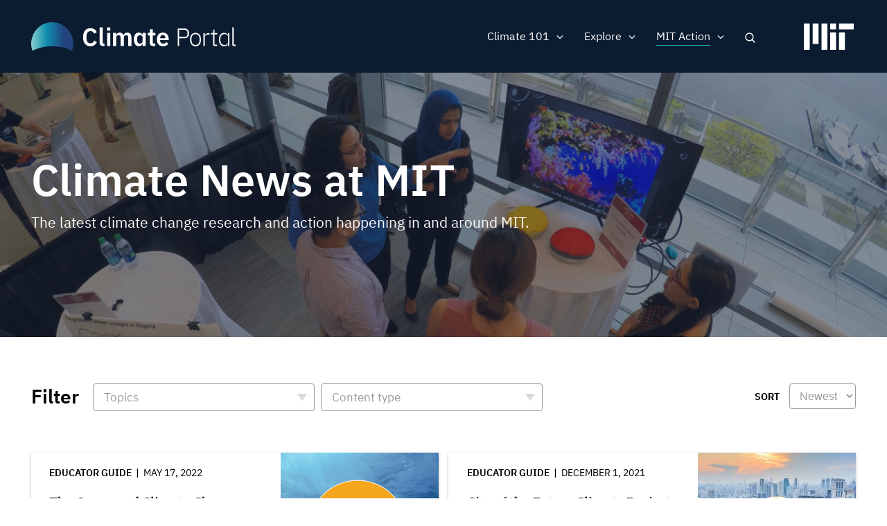

--- FILE ---
content_type: text/html; charset=UTF-8
request_url: https://climate.mit.edu/news?field_topics_target_id%5B118%5D=118&f%5B0%5D=content_type%3Aeducator_guide&f%5B1%5D=topics%3A110&f%5B2%5D=topics%3A129&f%5B3%5D=topics%3A135&f%5B4%5D=topics%3A144
body_size: 11321
content:
<!DOCTYPE html>
<html lang="en" dir="ltr" prefix="og: https://ogp.me/ns#">
  <head>
    <meta charset="utf-8" />
<noscript><style>form.antibot * :not(.antibot-message) { display: none !important; }</style>
</noscript><meta name="robots" content="noindex, nofollow" />
<script src="/sites/default/files/hotjar/hotjar.script.js?t8gs6v"></script>
<link rel="canonical" href="https://climate.mit.edu/news" />
<link rel="image_src" href="https://climate.mit.edu/sites/default/files/2020-06/Students%20event%20tv%20screen.png" />
<meta property="og:site_name" content="MIT Climate Portal" />
<meta property="og:url" content="https://climate.mit.edu/news" />
<meta property="og:title" content="Climate News at MIT" />
<meta property="og:image" content="https://climate.mit.edu/sites/default/files/2020-06/Students%20event%20tv%20screen.png" />
<meta property="og:image:url" content="https://climate.mit.edu/sites/default/files/2020-06/Students%20event%20tv%20screen.png" />
<meta property="og:image:secure_url" content="https://climate.mit.edu/sites/default/files/2020-06/Students%20event%20tv%20screen.png" />
<meta name="twitter:card" content="summary_large_image" />
<meta name="twitter:site" content="@climateMIT" />
<meta name="twitter:title" content="Climate News at MIT | MIT Climate Portal" />
<meta name="twitter:url" content="https://climate.mit.edu/news" />
<meta name="twitter:image" content="https://climate.mit.edu/sites/default/files/2020-06/Students%20event%20tv%20screen.png" />
<meta name="Generator" content="Drupal 10 (https://www.drupal.org)" />
<meta name="MobileOptimized" content="width" />
<meta name="HandheldFriendly" content="true" />
<meta name="viewport" content="width=device-width, initial-scale=1.0" />
<link rel="icon" href="/themes/basis/favicon.ico" type="image/vnd.microsoft.icon" />
<script src="/sites/default/files/google_tag/climate_tags/google_tag.script.js?t8gs6v" defer></script>
<script src="/sites/default/files/google_tag/gtm_k5fv8l9/google_tag.script.js?t8gs6v" defer></script>

    <title>Climate News at MIT | MIT Climate Portal</title>
    <meta name="google-site-verification" content="MdvdhfJu0jcuLrs3ty6voHamrIMJ8BnuJFVuluaix9s" />
    <link rel="stylesheet" media="all" href="/sites/default/files/css/css_ArobMGd3Q2Qey14UhNLRJ1fxzR-YvN4yhR78tfbvEb8.css?delta=0&amp;language=en&amp;theme=basis&amp;include=[base64]" />
<link rel="stylesheet" media="all" href="/sites/default/files/css/css_XovRKkJ1anHK6nKjupSbEwKWXiwL4xdkNEJfhCW2W38.css?delta=1&amp;language=en&amp;theme=basis&amp;include=[base64]" />

    
  
                              <script>!function(e){var n="https://s.go-mpulse.net/boomerang/";if("False"=="True")e.BOOMR_config=e.BOOMR_config||{},e.BOOMR_config.PageParams=e.BOOMR_config.PageParams||{},e.BOOMR_config.PageParams.pci=!0,n="https://s2.go-mpulse.net/boomerang/";if(window.BOOMR_API_key="D7ZZE-RYUYT-RCY2D-L5HR2-B4WKL",function(){function e(){if(!o){var e=document.createElement("script");e.id="boomr-scr-as",e.src=window.BOOMR.url,e.async=!0,i.parentNode.appendChild(e),o=!0}}function t(e){o=!0;var n,t,a,r,d=document,O=window;if(window.BOOMR.snippetMethod=e?"if":"i",t=function(e,n){var t=d.createElement("script");t.id=n||"boomr-if-as",t.src=window.BOOMR.url,BOOMR_lstart=(new Date).getTime(),e=e||d.body,e.appendChild(t)},!window.addEventListener&&window.attachEvent&&navigator.userAgent.match(/MSIE [67]\./))return window.BOOMR.snippetMethod="s",void t(i.parentNode,"boomr-async");a=document.createElement("IFRAME"),a.src="about:blank",a.title="",a.role="presentation",a.loading="eager",r=(a.frameElement||a).style,r.width=0,r.height=0,r.border=0,r.display="none",i.parentNode.appendChild(a);try{O=a.contentWindow,d=O.document.open()}catch(_){n=document.domain,a.src="javascript:var d=document.open();d.domain='"+n+"';void(0);",O=a.contentWindow,d=O.document.open()}if(n)d._boomrl=function(){this.domain=n,t()},d.write("<bo"+"dy onload='document._boomrl();'>");else if(O._boomrl=function(){t()},O.addEventListener)O.addEventListener("load",O._boomrl,!1);else if(O.attachEvent)O.attachEvent("onload",O._boomrl);d.close()}function a(e){window.BOOMR_onload=e&&e.timeStamp||(new Date).getTime()}if(!window.BOOMR||!window.BOOMR.version&&!window.BOOMR.snippetExecuted){window.BOOMR=window.BOOMR||{},window.BOOMR.snippetStart=(new Date).getTime(),window.BOOMR.snippetExecuted=!0,window.BOOMR.snippetVersion=12,window.BOOMR.url=n+"D7ZZE-RYUYT-RCY2D-L5HR2-B4WKL";var i=document.currentScript||document.getElementsByTagName("script")[0],o=!1,r=document.createElement("link");if(r.relList&&"function"==typeof r.relList.supports&&r.relList.supports("preload")&&"as"in r)window.BOOMR.snippetMethod="p",r.href=window.BOOMR.url,r.rel="preload",r.as="script",r.addEventListener("load",e),r.addEventListener("error",function(){t(!0)}),setTimeout(function(){if(!o)t(!0)},3e3),BOOMR_lstart=(new Date).getTime(),i.parentNode.appendChild(r);else t(!1);if(window.addEventListener)window.addEventListener("load",a,!1);else if(window.attachEvent)window.attachEvent("onload",a)}}(),"".length>0)if(e&&"performance"in e&&e.performance&&"function"==typeof e.performance.setResourceTimingBufferSize)e.performance.setResourceTimingBufferSize();!function(){if(BOOMR=e.BOOMR||{},BOOMR.plugins=BOOMR.plugins||{},!BOOMR.plugins.AK){var n=""=="true"?1:0,t="",a="clpi24yxykk5k2lpxmga-f-18c5f4428-clientnsv4-s.akamaihd.net",i="false"=="true"?2:1,o={"ak.v":"39","ak.cp":"1933651","ak.ai":parseInt("1296207",10),"ak.ol":"0","ak.cr":8,"ak.ipv":4,"ak.proto":"http/1.1","ak.rid":"efec4dd","ak.r":51208,"ak.a2":n,"ak.m":"dscb","ak.n":"essl","ak.bpcip":"18.222.141.0","ak.cport":49524,"ak.gh":"23.209.83.7","ak.quicv":"","ak.tlsv":"tls1.2","ak.0rtt":"","ak.0rtt.ed":"","ak.csrc":"-","ak.acc":"bbr","ak.t":"1768930060","ak.ak":"hOBiQwZUYzCg5VSAfCLimQ==6Pq0wLUwaP8lSeq0GQXmi8BbzpqPrOq8+fEGVFCXeNXMz513aBte2viTe0jVAUQiYLPdjvt/GTXiWd3Ly/lkgaRz5BCZM3mJfWuE/nnEdqp13MgwoKbNeBpWo9z1eQtW3GnSk/C/5mVukeUfCsi+od2b9zr+ZnHrSkRdu/ar8OzAv9qcFpGiwUjGZ+oM/+8kCWBQmUjU60CzOYszjH56n7nQREYSG+wVgsT+xAdCY4vWYlH9Fj7GXUCLySkClWB2KK3O64sdGvY6e13Jo3mBahtM+iJ77uTHiYSCa9oVfM/S4JxCBTPT5KfNdht2OHycvdqPZiR5ehUkdcgL+5hzUbdAe0Pj9TUbd9/r49RvMWADVS4oB2SR6g/CypYCwNYbUtNVnjYQunGVqRYyqBI46evoa6EdyQ0fme/7z4jQQ80=","ak.pv":"5","ak.dpoabenc":"","ak.tf":i};if(""!==t)o["ak.ruds"]=t;var r={i:!1,av:function(n){var t="http.initiator";if(n&&(!n[t]||"spa_hard"===n[t]))o["ak.feo"]=void 0!==e.aFeoApplied?1:0,BOOMR.addVar(o)},rv:function(){var e=["ak.bpcip","ak.cport","ak.cr","ak.csrc","ak.gh","ak.ipv","ak.m","ak.n","ak.ol","ak.proto","ak.quicv","ak.tlsv","ak.0rtt","ak.0rtt.ed","ak.r","ak.acc","ak.t","ak.tf"];BOOMR.removeVar(e)}};BOOMR.plugins.AK={akVars:o,akDNSPreFetchDomain:a,init:function(){if(!r.i){var e=BOOMR.subscribe;e("before_beacon",r.av,null,null),e("onbeacon",r.rv,null,null),r.i=!0}return this},is_complete:function(){return!0}}}}()}(window);</script></head>
  <body class="path-node page-node-type-view-container no-sidebars no-breadcrumbs not-front">
        <a href="#main-content" class="visually-hidden focusable skip-link">
      Skip to main content
    </a>
    <noscript><iframe src="https://www.googletagmanager.com/ns.html?id=GTM-N54X53G" height="0" width="0" style="display:none;visibility:hidden"></iframe></noscript><noscript><iframe src="https://www.googletagmanager.com/ns.html?id=GTM-K5FV8L9" height="0" width="0" style="display:none;visibility:hidden"></iframe></noscript>
      <div class="dialog-off-canvas-main-canvas" data-off-canvas-main-canvas>
    <div class="layout-container">



 <div class="pre-footer-wrap">
  <header role="banner">
          <div id="user-menu-area">
        <div class="container">
          
        </div>
      </div>
            <div class="container">
            <div id="top-header" class="clearfix">
                <div id="header-logo-space">
                    <div id="branding-header-logo">
                        <a href="/">
                            <img class="on logo-text" src="/themes/basis/images/climate-logo.svg" alt="Climate" />
                        </a>
                    </div>
                </div>

                  <div class="region region-header">
    <div id="block-searchlink" class="block block-climate-blocks block-climate-search-link">
  <div class="inner-block">
    
        
          <a href="#" class="search-link">Search</a>
      </div>
</div>
<nav role="navigation" aria-labelledby="block-basis-main-menu-menu" id="block-basis-main-menu" class="block block-menu navigation menu--main">
            
  <h2 class="visually-hidden" id="block-basis-main-menu-menu">Main navigation</h2>
  

        
              <ul class="menu">
                    <li class="menu-item menu-item--expanded">
        <span>Climate 101</span>
                                <ul class="menu">
                    <li class="menu-item">
        <a href="/what-we-know-about-climate-change" data-drupal-link-system-path="node/2627">What We Know</a>
              </li>
                <li class="menu-item">
        <a href="/what-can-be-done-about-climate-change" data-drupal-link-system-path="node/2628">What Can Be Done</a>
              </li>
                <li class="menu-item">
        <a href="/primer" data-drupal-link-system-path="node/3845">Climate Primer</a>
              </li>
        </ul>
  
              </li>
                <li class="menu-item menu-item--expanded">
        <span>Explore</span>
                                <ul class="menu">
                    <li class="menu-item">
        <a href="/explainers" data-drupal-link-system-path="node/2629">Explainers</a>
              </li>
                <li class="menu-item">
        <a href="/ask-mit-climate" data-drupal-link-system-path="node/2630">Ask MIT Climate</a>
              </li>
                <li class="menu-item">
        <a href="/tilclimate-podcast" data-drupal-link-system-path="node/2484">Podcast</a>
              </li>
                <li class="menu-item">
        <a href="/educators" title="Activities, lessons, and resources for high school and college educators." data-drupal-link-system-path="node/4134">For Educators</a>
              </li>
        </ul>
  
              </li>
                <li class="menu-item menu-item--expanded menu-item--active-trail">
        <span>MIT Action</span>
                                <ul class="menu">
                    <li class="menu-item menu-item--active-trail">
        <a href="/news" title="The latest MIT research and action on climate change" data-drupal-link-system-path="node/2480">News</a>
              </li>
                <li class="menu-item">
        <a href="/events" data-drupal-link-system-path="node/3771">Events</a>
              </li>
                <li class="menu-item">
        <a href="/resources-mit" data-drupal-link-system-path="node/2481">Resources</a>
              </li>
        </ul>
  
              </li>
                <li class="mobile-search menu-item">
        <a href="/search/google" class="mobile-search" data-drupal-link-system-path="search/google">Search</a>
              </li>
        </ul>
  


  </nav>

  </div>

                <a href="javascript:void(0)" class="burger-expand" aria-hidden="true"></a>
              <div id="mit-header-logo">
                <a href="https://web.mit.edu" target="_blank">
                  <img class="on" src="/themes/basis/images/mit-logo.svg" alt="MIT" />
                </a>
              </div>
            </div>
        </div>


  </header>

   <div id="mobile-drop" aria-hidden="true">
     <div id="side-menu-wrapper">
       <div class="container">
           <div class="region region-mobile-menu">
    <nav role="navigation" aria-labelledby="block-mainnavigation-menu" id="block-mainnavigation" class="block block-menu navigation menu--main">
            
  <h2 class="visually-hidden" id="block-mainnavigation-menu">Main navigation</h2>
  

        
              <ul class="menu">
                    <li class="menu-item menu-item--expanded">
        <span>Climate 101</span>
                                <ul class="menu">
                    <li class="menu-item">
        <a href="/what-we-know-about-climate-change" data-drupal-link-system-path="node/2627">What We Know</a>
              </li>
                <li class="menu-item">
        <a href="/what-can-be-done-about-climate-change" data-drupal-link-system-path="node/2628">What Can Be Done</a>
              </li>
                <li class="menu-item">
        <a href="/primer" data-drupal-link-system-path="node/3845">Climate Primer</a>
              </li>
        </ul>
  
              </li>
                <li class="menu-item menu-item--expanded">
        <span>Explore</span>
                                <ul class="menu">
                    <li class="menu-item">
        <a href="/explainers" data-drupal-link-system-path="node/2629">Explainers</a>
              </li>
                <li class="menu-item">
        <a href="/ask-mit-climate" data-drupal-link-system-path="node/2630">Ask MIT Climate</a>
              </li>
                <li class="menu-item">
        <a href="/tilclimate-podcast" data-drupal-link-system-path="node/2484">Podcast</a>
              </li>
                <li class="menu-item">
        <a href="/educators" title="Activities, lessons, and resources for high school and college educators." data-drupal-link-system-path="node/4134">For Educators</a>
              </li>
        </ul>
  
              </li>
                <li class="menu-item menu-item--expanded menu-item--active-trail">
        <span>MIT Action</span>
                                <ul class="menu">
                    <li class="menu-item menu-item--active-trail">
        <a href="/news" title="The latest MIT research and action on climate change" data-drupal-link-system-path="node/2480">News</a>
              </li>
                <li class="menu-item">
        <a href="/events" data-drupal-link-system-path="node/3771">Events</a>
              </li>
                <li class="menu-item">
        <a href="/resources-mit" data-drupal-link-system-path="node/2481">Resources</a>
              </li>
        </ul>
  
              </li>
                <li class="mobile-search menu-item">
        <a href="/search/google" class="mobile-search" data-drupal-link-system-path="search/google">Search</a>
              </li>
        </ul>
  


  </nav>

  </div>

       </div>
     </div>
   </div>

   <div id="messages">
      <div class="container">

          <div class="region region-highlighted">
    <div data-drupal-messages-fallback class="hidden"></div>

  </div>


        
      </div>
  </div>

  
      <div id="content-top" >
              <div class="region region-content-top">
    <div class="views-element-container block block-views block-views-blockview-container-header-block-1" id="block-views-block-view-container-header-block-1">
  <div class="inner-block">
    
        
          <div><div class="view view-view-container-header view-id-view_container_header view-display-id-block_1 js-view-dom-id-47bee8e669022c6e68c4fb8ed92f516c7dbd97b12150f1a06d811517a6b335f7">
  
    
      
      <div class="view-content">
      <div class="views-grouping">
    <div class="views-row">
    <div class="views-field views-field-nothing"><span class="field-content"><div class="view-container-header has-bg">
<div class="view-container-bg">  <img loading="lazy" src="/sites/default/files/styles/header_bg/public/2020-06/Students%20event%20tv%20screen.png?h=0f95ecc3&amp;itok=XfyzNiYJ" width="1440" height="450" alt="Students gather around a display of a coral reef at an MIT event" class="image-style-header-bg" />


</div>
<div class="view-container-header-text container">
<h1 class="faux-full-title">Climate News at MIT</h1>
<div class="header-subtitle">The latest climate change research and action happening in and around MIT.</div>
</div>
</div></span></div>
  </div>
</div>

    </div>
  
          </div>
</div>

      </div>
</div>

  </div>

    </div>
  
  <div class="content-wrap">

  
  <main role="main">

        <a id="main-content" tabindex="-1"></a>
        <div class="layout-content">
                  <div class="region region-content">
    <div id="block-basis-content" class="block block-system block-system-main-block">
  <div class="inner-block">
    
        
          
<article data-history-node-id="2480" class="node node--type-view-container node--view-mode-full">

  
    

  
  <div class="node__content">
    
  </div>

</article>

      </div>
</div>
<div class="views-element-container block block-views block-views-blocknews-search-api-block-1" id="block-views-block-news-search-api-block-1">
  <div class="inner-block">
    
        
          <div><div class="container two-grid pager-bottom view view-news-search-api view-id-news_search_api view-display-id-block_1 js-view-dom-id-b94d0fa35726319053ad1294043c27a83aa5a8b24ea2b2eb5f7c1176899beae0">
  
    
      <div class="view-filters">
      <form class="views-exposed-form bef-exposed-form" data-bef-auto-submit-full-form="" data-bef-auto-submit="" data-bef-auto-submit-delay="500" data-drupal-selector="views-exposed-form-news-search-api-block-1" action="/news" method="get" id="views-exposed-form-news-search-api-block-1" accept-charset="UTF-8">
  <div class="form--inline clearfix">
  <div class="views-exposed-label filter-title">Filter</div><details class="form-item js-form-wrapper form-wrapper" data-drupal-selector="edit-field-topics-collapsible" id="edit-field-topics-collapsible--2">    <summary role="button" aria-controls="edit-field-topics-collapsible--2" aria-expanded="false">Topics</summary><div class="details-wrapper">
    <div class="js-form-item form-item js-form-type-select form-type-select js-form-item-field-topics form-item-field-topics form-no-label">
        <div class="bef-links-use-ajax bef-links bef-nested" data-drupal-selector="edit-field-topics" multiple="multiple" name="field_topics" id="edit-field-topics--2">
                    <ul><li><a href="https://climate.mit.edu/news?field_topics_target_id%5B118%5D=118&amp;f%5B0%5D=content_type%3Aeducator_guide&amp;f%5B1%5D=topics%3A110&amp;f%5B2%5D=topics%3A129&amp;f%5B3%5D=topics%3A135&amp;f%5B4%5D=topics%3A144&amp;field_topics%5B0%5D=120" id="edit-field-topics-120" name="field_topics[120]" class="bef-link">Adaptation</a>                      <li><a href="https://climate.mit.edu/news?field_topics_target_id%5B118%5D=118&amp;f%5B0%5D=content_type%3Aeducator_guide&amp;f%5B1%5D=topics%3A110&amp;f%5B2%5D=topics%3A129&amp;f%5B3%5D=topics%3A135&amp;f%5B4%5D=topics%3A144&amp;field_topics%5B0%5D=113" id="edit-field-topics-113" name="field_topics[113]" class="bef-link">Arctic &amp; Antarctic</a>                      <li><a href="https://climate.mit.edu/news?field_topics_target_id%5B118%5D=118&amp;f%5B0%5D=content_type%3Aeducator_guide&amp;f%5B1%5D=topics%3A110&amp;f%5B2%5D=topics%3A129&amp;f%5B3%5D=topics%3A135&amp;f%5B4%5D=topics%3A144&amp;field_topics%5B0%5D=121" id="edit-field-topics-121" name="field_topics[121]" class="bef-link">Arts &amp; Communication</a>                      <li><a href="https://climate.mit.edu/news?field_topics_target_id%5B118%5D=118&amp;f%5B0%5D=content_type%3Aeducator_guide&amp;f%5B1%5D=topics%3A110&amp;f%5B2%5D=topics%3A129&amp;f%5B3%5D=topics%3A135&amp;f%5B4%5D=topics%3A144&amp;field_topics%5B0%5D=108" id="edit-field-topics-108" name="field_topics[108]" class="bef-link">Atmosphere</a>                      <li><a href="https://climate.mit.edu/news?field_topics_target_id%5B118%5D=118&amp;f%5B0%5D=content_type%3Aeducator_guide&amp;f%5B1%5D=topics%3A110&amp;f%5B2%5D=topics%3A129&amp;f%5B3%5D=topics%3A135&amp;f%5B4%5D=topics%3A144&amp;field_topics%5B0%5D=112" id="edit-field-topics-112" name="field_topics[112]" class="bef-link">Biodiversity</a>                      <li><a href="https://climate.mit.edu/news?field_topics_target_id%5B118%5D=118&amp;f%5B0%5D=content_type%3Aeducator_guide&amp;f%5B1%5D=topics%3A110&amp;f%5B2%5D=topics%3A129&amp;f%5B3%5D=topics%3A135&amp;f%5B4%5D=topics%3A144&amp;field_topics%5B0%5D=115" id="edit-field-topics-115" name="field_topics[115]" class="bef-link">Buildings</a>                      <li><a href="https://climate.mit.edu/news?field_topics_target_id%5B118%5D=118&amp;f%5B0%5D=content_type%3Aeducator_guide&amp;f%5B1%5D=topics%3A110&amp;f%5B2%5D=topics%3A129&amp;f%5B3%5D=topics%3A135&amp;f%5B4%5D=topics%3A144&amp;field_topics%5B0%5D=118" id="edit-field-topics-118" name="field_topics[118]" class="bef-link">Carbon Capture</a>                      <li><a href="https://climate.mit.edu/news?field_topics_target_id%5B118%5D=118&amp;f%5B0%5D=content_type%3Aeducator_guide&amp;f%5B1%5D=topics%3A110&amp;f%5B2%5D=topics%3A129&amp;f%5B3%5D=topics%3A135&amp;f%5B4%5D=topics%3A144&amp;field_topics%5B0%5D=114" id="edit-field-topics-114" name="field_topics[114]" class="bef-link">Cities &amp; Planning</a>                      <li><a href="https://climate.mit.edu/news?field_topics_target_id%5B118%5D=118&amp;f%5B0%5D=content_type%3Aeducator_guide&amp;f%5B1%5D=topics%3A110&amp;f%5B2%5D=topics%3A129&amp;f%5B3%5D=topics%3A135&amp;f%5B4%5D=topics%3A144&amp;field_topics%5B0%5D=107" id="edit-field-topics-107" name="field_topics[107]" class="bef-link">Climate Modeling</a>                      <li><a href="https://climate.mit.edu/news?field_topics_target_id%5B118%5D=118&amp;f%5B0%5D=content_type%3Aeducator_guide&amp;f%5B1%5D=topics%3A110&amp;f%5B2%5D=topics%3A129&amp;f%5B3%5D=topics%3A135&amp;f%5B4%5D=topics%3A144&amp;field_topics%5B0%5D=10" id="edit-field-topics-10" name="field_topics[10]" class="bef-link">Energy</a>                      <ul><li><a href="https://climate.mit.edu/news?field_topics_target_id%5B118%5D=118&amp;f%5B0%5D=content_type%3Aeducator_guide&amp;f%5B1%5D=topics%3A110&amp;f%5B2%5D=topics%3A129&amp;f%5B3%5D=topics%3A135&amp;f%5B4%5D=topics%3A144&amp;field_topics%5B0%5D=133" id="edit-field-topics-133" name="field_topics[133]" class="bef-link">Batteries, Storage &amp; Transmission</a>                      <li><a href="https://climate.mit.edu/news?field_topics_target_id%5B118%5D=118&amp;f%5B0%5D=content_type%3Aeducator_guide&amp;f%5B1%5D=topics%3A110&amp;f%5B2%5D=topics%3A129&amp;f%5B3%5D=topics%3A135&amp;f%5B4%5D=topics%3A144&amp;field_topics%5B0%5D=135" id="edit-field-topics-135" name="field_topics[135]" class="bef-link">Electrification</a>                      <li><a href="https://climate.mit.edu/news?field_topics_target_id%5B118%5D=118&amp;f%5B0%5D=content_type%3Aeducator_guide&amp;f%5B1%5D=topics%3A110&amp;f%5B2%5D=topics%3A129&amp;f%5B3%5D=topics%3A135&amp;f%5B4%5D=topics%3A144&amp;field_topics%5B0%5D=134" id="edit-field-topics-134" name="field_topics[134]" class="bef-link">Energy Efficiency</a>                      <li><a href="https://climate.mit.edu/news?field_topics_target_id%5B118%5D=118&amp;f%5B0%5D=content_type%3Aeducator_guide&amp;f%5B1%5D=topics%3A110&amp;f%5B2%5D=topics%3A129&amp;f%5B3%5D=topics%3A135&amp;f%5B4%5D=topics%3A144&amp;field_topics%5B0%5D=131" id="edit-field-topics-131" name="field_topics[131]" class="bef-link">Fossil Fuels</a>                      <li><a href="https://climate.mit.edu/news?field_topics_target_id%5B118%5D=118&amp;f%5B0%5D=content_type%3Aeducator_guide&amp;f%5B1%5D=topics%3A110&amp;f%5B2%5D=topics%3A129&amp;f%5B3%5D=topics%3A135&amp;f%5B4%5D=topics%3A144&amp;field_topics%5B0%5D=132" id="edit-field-topics-132" name="field_topics[132]" class="bef-link">Nuclear &amp; Fusion Energy</a>                      <li><a href="https://climate.mit.edu/news?field_topics_target_id%5B118%5D=118&amp;f%5B0%5D=content_type%3Aeducator_guide&amp;f%5B1%5D=topics%3A110&amp;f%5B2%5D=topics%3A129&amp;f%5B3%5D=topics%3A135&amp;f%5B4%5D=topics%3A144&amp;field_topics%5B0%5D=130" id="edit-field-topics-130" name="field_topics[130]" class="bef-link">Renewable Energy</a>                      </ul><li><a href="https://climate.mit.edu/news?field_topics_target_id%5B118%5D=118&amp;f%5B0%5D=content_type%3Aeducator_guide&amp;f%5B1%5D=topics%3A110&amp;f%5B2%5D=topics%3A129&amp;f%5B3%5D=topics%3A135&amp;f%5B4%5D=topics%3A144&amp;field_topics%5B0%5D=8" id="edit-field-topics-8" name="field_topics[8]" class="bef-link">Finance &amp; Economics</a>                      <ul><li><a href="https://climate.mit.edu/news?field_topics_target_id%5B118%5D=118&amp;f%5B0%5D=content_type%3Aeducator_guide&amp;f%5B1%5D=topics%3A110&amp;f%5B2%5D=topics%3A129&amp;f%5B3%5D=topics%3A135&amp;f%5B4%5D=topics%3A144&amp;field_topics%5B0%5D=142" id="edit-field-topics-142" name="field_topics[142]" class="bef-link">Carbon Pricing</a>                      </ul><li><a href="https://climate.mit.edu/news?field_topics_target_id%5B118%5D=118&amp;f%5B0%5D=content_type%3Aeducator_guide&amp;f%5B1%5D=topics%3A110&amp;f%5B2%5D=topics%3A129&amp;f%5B3%5D=topics%3A135&amp;f%5B4%5D=topics%3A144&amp;field_topics%5B0%5D=3" id="edit-field-topics-3" name="field_topics[3]" class="bef-link">Food, Water &amp; Agriculture</a>                      <li><a href="https://climate.mit.edu/news?field_topics_target_id%5B118%5D=118&amp;f%5B0%5D=content_type%3Aeducator_guide&amp;f%5B1%5D=topics%3A110&amp;f%5B2%5D=topics%3A129&amp;f%5B3%5D=topics%3A135&amp;f%5B4%5D=topics%3A144&amp;field_topics%5B0%5D=111" id="edit-field-topics-111" name="field_topics[111]" class="bef-link">Forests</a>                      <li><a href="https://climate.mit.edu/news?field_topics_target_id%5B118%5D=118&amp;f%5B0%5D=content_type%3Aeducator_guide&amp;f%5B1%5D=topics%3A110&amp;f%5B2%5D=topics%3A129&amp;f%5B3%5D=topics%3A135&amp;f%5B4%5D=topics%3A144&amp;field_topics%5B0%5D=119" id="edit-field-topics-119" name="field_topics[119]" class="bef-link">Geoengineering</a>                      <li><a href="https://climate.mit.edu/news?field_topics_target_id%5B118%5D=118&amp;f%5B0%5D=content_type%3Aeducator_guide&amp;f%5B1%5D=topics%3A110&amp;f%5B2%5D=topics%3A129&amp;f%5B3%5D=topics%3A135&amp;f%5B4%5D=topics%3A144&amp;field_topics%5B0%5D=7" id="edit-field-topics-7" name="field_topics[7]" class="bef-link">Government &amp; Policy</a>                      <ul><li><a href="https://climate.mit.edu/news?field_topics_target_id%5B118%5D=118&amp;f%5B0%5D=content_type%3Aeducator_guide&amp;f%5B1%5D=topics%3A110&amp;f%5B2%5D=topics%3A129&amp;f%5B3%5D=topics%3A135&amp;f%5B4%5D=topics%3A144&amp;field_topics%5B0%5D=140" id="edit-field-topics-140" name="field_topics[140]" class="bef-link">Advocacy &amp; Activism</a>                      <li><a href="https://climate.mit.edu/news?field_topics_target_id%5B118%5D=118&amp;f%5B0%5D=content_type%3Aeducator_guide&amp;f%5B1%5D=topics%3A110&amp;f%5B2%5D=topics%3A129&amp;f%5B3%5D=topics%3A135&amp;f%5B4%5D=topics%3A144&amp;field_topics%5B0%5D=141" id="edit-field-topics-141" name="field_topics[141]" class="bef-link">International Agreements</a>                      <li><a href="https://climate.mit.edu/news?field_topics_target_id%5B118%5D=118&amp;f%5B0%5D=content_type%3Aeducator_guide&amp;f%5B1%5D=topics%3A110&amp;f%5B2%5D=topics%3A129&amp;f%5B3%5D=topics%3A135&amp;f%5B4%5D=topics%3A144&amp;field_topics%5B0%5D=144" id="edit-field-topics-144" name="field_topics[144]" class="bef-link">National Security</a>                      </ul><li><a href="https://climate.mit.edu/news?field_topics_target_id%5B118%5D=118&amp;f%5B0%5D=content_type%3Aeducator_guide&amp;f%5B1%5D=topics%3A110&amp;f%5B2%5D=topics%3A129&amp;f%5B3%5D=topics%3A135&amp;f%5B4%5D=topics%3A144&amp;field_topics%5B0%5D=5" id="edit-field-topics-5" name="field_topics[5]" class="bef-link">Humanities &amp; Social Science</a>                      <ul><li><a href="https://climate.mit.edu/news?field_topics_target_id%5B118%5D=118&amp;f%5B0%5D=content_type%3Aeducator_guide&amp;f%5B1%5D=topics%3A110&amp;f%5B2%5D=topics%3A129&amp;f%5B3%5D=topics%3A135&amp;f%5B4%5D=topics%3A144&amp;field_topics%5B0%5D=129" id="edit-field-topics-129" name="field_topics[129]" class="bef-link">Climate Justice</a>                      </ul><li><a href="https://climate.mit.edu/news?field_topics_target_id%5B118%5D=118&amp;f%5B0%5D=content_type%3Aeducator_guide&amp;f%5B1%5D=topics%3A110&amp;f%5B2%5D=topics%3A129&amp;f%5B3%5D=topics%3A135&amp;f%5B4%5D=topics%3A144&amp;field_topics%5B0%5D=116" id="edit-field-topics-116" name="field_topics[116]" class="bef-link">Industry &amp; Manufacturing</a>                      <li><a href="https://climate.mit.edu/news?field_topics_target_id%5B118%5D=118&amp;f%5B0%5D=content_type%3Aeducator_guide&amp;f%5B1%5D=topics%3A110&amp;f%5B2%5D=topics%3A129&amp;f%5B3%5D=topics%3A135&amp;f%5B4%5D=topics%3A144&amp;field_topics%5B0%5D=110" id="edit-field-topics-110" name="field_topics[110]" class="bef-link">Oceans</a>                      <ul><li><a href="https://climate.mit.edu/news?field_topics_target_id%5B118%5D=118&amp;f%5B0%5D=content_type%3Aeducator_guide&amp;f%5B1%5D=topics%3A110&amp;f%5B2%5D=topics%3A129&amp;f%5B3%5D=topics%3A135&amp;f%5B4%5D=topics%3A144&amp;field_topics%5B0%5D=128" id="edit-field-topics-128" name="field_topics[128]" class="bef-link">Sea Level Rise</a>                      </ul><li><a href="https://climate.mit.edu/news?field_topics_target_id%5B118%5D=118&amp;f%5B0%5D=content_type%3Aeducator_guide&amp;f%5B1%5D=topics%3A110&amp;f%5B2%5D=topics%3A129&amp;f%5B3%5D=topics%3A135&amp;f%5B4%5D=topics%3A144&amp;field_topics%5B0%5D=11" id="edit-field-topics-11" name="field_topics[11]" class="bef-link">Transportation</a>                      <ul><li><a href="https://climate.mit.edu/news?field_topics_target_id%5B118%5D=118&amp;f%5B0%5D=content_type%3Aeducator_guide&amp;f%5B1%5D=topics%3A110&amp;f%5B2%5D=topics%3A129&amp;f%5B3%5D=topics%3A135&amp;f%5B4%5D=topics%3A144&amp;field_topics%5B0%5D=136" id="edit-field-topics-136" name="field_topics[136]" class="bef-link">Air Travel</a>                      <li><a href="https://climate.mit.edu/news?field_topics_target_id%5B118%5D=118&amp;f%5B0%5D=content_type%3Aeducator_guide&amp;f%5B1%5D=topics%3A110&amp;f%5B2%5D=topics%3A129&amp;f%5B3%5D=topics%3A135&amp;f%5B4%5D=topics%3A144&amp;field_topics%5B0%5D=143" id="edit-field-topics-143" name="field_topics[143]" class="bef-link">Alternative Fuels</a>                      <li><a href="https://climate.mit.edu/news?field_topics_target_id%5B118%5D=118&amp;f%5B0%5D=content_type%3Aeducator_guide&amp;f%5B1%5D=topics%3A110&amp;f%5B2%5D=topics%3A129&amp;f%5B3%5D=topics%3A135&amp;f%5B4%5D=topics%3A144&amp;field_topics%5B0%5D=137" id="edit-field-topics-137" name="field_topics[137]" class="bef-link">Cars</a>                      <li><a href="https://climate.mit.edu/news?field_topics_target_id%5B118%5D=118&amp;f%5B0%5D=content_type%3Aeducator_guide&amp;f%5B1%5D=topics%3A110&amp;f%5B2%5D=topics%3A129&amp;f%5B3%5D=topics%3A135&amp;f%5B4%5D=topics%3A144&amp;field_topics%5B0%5D=138" id="edit-field-topics-138" name="field_topics[138]" class="bef-link">Public Transportation</a>                      </ul><li><a href="https://climate.mit.edu/news?field_topics_target_id%5B118%5D=118&amp;f%5B0%5D=content_type%3Aeducator_guide&amp;f%5B1%5D=topics%3A110&amp;f%5B2%5D=topics%3A129&amp;f%5B3%5D=topics%3A135&amp;f%5B4%5D=topics%3A144&amp;field_topics%5B0%5D=117" id="edit-field-topics-117" name="field_topics[117]" class="bef-link">Waste</a>                      <li><a href="https://climate.mit.edu/news?field_topics_target_id%5B118%5D=118&amp;f%5B0%5D=content_type%3Aeducator_guide&amp;f%5B1%5D=topics%3A110&amp;f%5B2%5D=topics%3A129&amp;f%5B3%5D=topics%3A135&amp;f%5B4%5D=topics%3A144&amp;field_topics%5B0%5D=109" id="edit-field-topics-109" name="field_topics[109]" class="bef-link">Weather &amp; Natural Disasters</a>                      <ul><li><a href="https://climate.mit.edu/news?field_topics_target_id%5B118%5D=118&amp;f%5B0%5D=content_type%3Aeducator_guide&amp;f%5B1%5D=topics%3A110&amp;f%5B2%5D=topics%3A129&amp;f%5B3%5D=topics%3A135&amp;f%5B4%5D=topics%3A144&amp;field_topics%5B0%5D=124" id="edit-field-topics-124" name="field_topics[124]" class="bef-link">Drought</a>                      <li><a href="https://climate.mit.edu/news?field_topics_target_id%5B118%5D=118&amp;f%5B0%5D=content_type%3Aeducator_guide&amp;f%5B1%5D=topics%3A110&amp;f%5B2%5D=topics%3A129&amp;f%5B3%5D=topics%3A135&amp;f%5B4%5D=topics%3A144&amp;field_topics%5B0%5D=126" id="edit-field-topics-126" name="field_topics[126]" class="bef-link">Flooding</a>                      <li><a href="https://climate.mit.edu/news?field_topics_target_id%5B118%5D=118&amp;f%5B0%5D=content_type%3Aeducator_guide&amp;f%5B1%5D=topics%3A110&amp;f%5B2%5D=topics%3A129&amp;f%5B3%5D=topics%3A135&amp;f%5B4%5D=topics%3A144&amp;field_topics%5B0%5D=123" id="edit-field-topics-123" name="field_topics[123]" class="bef-link">Hurricanes</a></li></ul></li></ul>      </div>

        </div>
</div>
</details>
<details class="form-item js-form-wrapper form-wrapper" data-drupal-selector="edit-type-collapsible" id="edit-type-collapsible--2">    <summary role="button" aria-controls="edit-type-collapsible--2" aria-expanded="false">Content type</summary><div class="details-wrapper">
    <div class="js-form-item form-item js-form-type-select form-type-select js-form-item-type form-item-type form-no-label">
        <div class="bef-links-use-ajax bef-links" data-drupal-selector="edit-type" multiple="multiple" name="type" id="edit-type--2">
                    <ul><li><a href="https://climate.mit.edu/news?field_topics_target_id%5B118%5D=118&amp;f%5B0%5D=content_type%3Aeducator_guide&amp;f%5B1%5D=topics%3A110&amp;f%5B2%5D=topics%3A129&amp;f%5B3%5D=topics%3A135&amp;f%5B4%5D=topics%3A144&amp;type%5B0%5D=educator_guide" id="edit-type-educator-guide" name="type[educator_guide]" class="bef-link">Educator Guide</a>                      <li><a href="https://climate.mit.edu/news?field_topics_target_id%5B118%5D=118&amp;f%5B0%5D=content_type%3Aeducator_guide&amp;f%5B1%5D=topics%3A110&amp;f%5B2%5D=topics%3A129&amp;f%5B3%5D=topics%3A135&amp;f%5B4%5D=topics%3A144&amp;type%5B0%5D=podcast" id="edit-type-podcast" name="type[podcast]" class="bef-link">Podcast</a>                      <li><a href="https://climate.mit.edu/news?field_topics_target_id%5B118%5D=118&amp;f%5B0%5D=content_type%3Aeducator_guide&amp;f%5B1%5D=topics%3A110&amp;f%5B2%5D=topics%3A129&amp;f%5B3%5D=topics%3A135&amp;f%5B4%5D=topics%3A144&amp;type%5B0%5D=post" id="edit-type-post" name="type[post]" class="bef-link">Post</a>                      <li><a href="https://climate.mit.edu/news?field_topics_target_id%5B118%5D=118&amp;f%5B0%5D=content_type%3Aeducator_guide&amp;f%5B1%5D=topics%3A110&amp;f%5B2%5D=topics%3A129&amp;f%5B3%5D=topics%3A135&amp;f%5B4%5D=topics%3A144&amp;type%5B0%5D=video" id="edit-type-video" name="type[video]" class="bef-link">Video</a></li></ul>      </div>

        </div>
</div>
</details>
<div class="js-form-item form-item js-form-type-select form-type-select js-form-item-sort-bef-combine form-item-sort-bef-combine">
      <label for="edit-sort-bef-combine--2">Sort</label>
        <span class="select-wrap"><select data-drupal-selector="edit-sort-bef-combine" id="edit-sort-bef-combine--2" name="sort_bef_combine" class="form-select"><option value="created_DESC" selected="selected">Newest</option><option value="created_ASC">Oldest</option></select></span>
        </div>
<div data-drupal-selector="edit-actions" class="form-actions js-form-wrapper form-wrapper" id="edit-actions--2"><input data-bef-auto-submit-click="" class="js-hide button js-form-submit form-submit" data-drupal-selector="edit-submit-news-search-api-2" type="submit" id="edit-submit-news-search-api--2" value="Apply" />
</div>

</div>

</form>

    </div>
        <div class="view-header">
      
    </div>
    
      <div class="view-content">
      <div class="views-grouping">
    <div class="views-row">
    
<article data-history-node-id="3635" class="mit-approved-content node node--type-educator-guide node--view-mode-teaser-mini">

  
    

  
  <div class="node__content">
    <a href="/til-about-the-changing-ocean-educator-guide" class="field-group-link card-link" hreflang="en">
<div  class="inner-card-wrap">
    
<div  class="mini-title">
    <div class="pseudo-type educator_guide">Educator Guide<span class="type-date">May 17, 2022</span></div><h4 class="faux-full-title">The Ocean and Climate Change Educator Guide</h4><div class="pseudo-author">TILclimate Podcast</div>
  </div>
            <div class="field field--name-field-post-image field--type-entity-reference field--label-hidden field__item">  <img loading="lazy" src="/sites/default/files/styles/teaser_mini_image/public/educator-guide-images/Slide1.PNG?itok=k6-6jdUQ" width="228" height="240" alt="Underwater photo with dark coral in foreground. TILclimate Guides for Educators Logo. Photo by Jim Beaudoin on Unsplash" class="image-style-teaser-mini-image" />


</div>
      
  </div></a>
  </div>

</article>

  </div>
    <div class="views-row">
    
<article data-history-node-id="3323" class="mit-approved-content node node--type-educator-guide node--view-mode-teaser-mini">

  
    

  
  <div class="node__content">
    <a href="/tilclimate-city-future-educator-guide" class="field-group-link card-link" hreflang="en">
<div  class="inner-card-wrap">
    
<div  class="mini-title">
    <div class="pseudo-type educator_guide">Educator Guide<span class="type-date">December 1, 2021</span></div><h4 class="faux-full-title">City of the Future Climate Project Educator Guide</h4><div class="pseudo-author">TILclimate Podcast</div>
  </div>
            <div class="field field--name-field-post-image field--type-entity-reference field--label-hidden field__item">  <img loading="lazy" src="/sites/default/files/styles/teaser_mini_image/public/educator-guide-images/city%20of%20the%20future%20educator%20guide%20image.jpg?itok=FpOeWMO-" width="228" height="240" alt="TILclimate city of the future guide for educators" class="image-style-teaser-mini-image" />


</div>
      
  </div></a>
  </div>

</article>

  </div>
    <div class="views-row">
    
<article data-history-node-id="3198" class="mit-approved-content node node--type-educator-guide node--view-mode-teaser-mini">

  
    

  
  <div class="node__content">
    <a href="/til-about-energy-electricity-educator-guide" class="field-group-link card-link" hreflang="en">
<div  class="inner-card-wrap">
    
<div  class="mini-title">
    <div class="pseudo-type educator_guide">Educator Guide<span class="type-date">September 20, 2021</span></div><h4 class="faux-full-title">Energy and Climate Change Educator Guide</h4><div class="pseudo-author">TILclimate Podcast</div>
  </div>
            <div class="field field--name-field-post-image field--type-entity-reference field--label-hidden field__item">  <img loading="lazy" src="/sites/default/files/styles/teaser_mini_image/public/educator-guide-images/energy%20and%20electricity%20educator%20guide%20image.jpg?itok=NFu4t5Xh" width="228" height="240" alt="TILclimate energy and electricity guide for educators" class="image-style-teaser-mini-image" />


</div>
      
  </div></a>
  </div>

</article>

  </div>
    <div class="views-row">
    
<article data-history-node-id="3156" class="mit-approved-content node node--type-educator-guide node--view-mode-teaser-mini">

  
    

  
  <div class="node__content">
    <a href="/til-about-electric-grid-educator-guide" class="field-group-link card-link" hreflang="en">
<div  class="inner-card-wrap">
    
<div  class="mini-title">
    <div class="pseudo-type educator_guide">Educator Guide<span class="type-date">August 19, 2021</span></div><h4 class="faux-full-title">Electric Grid and Climate Change Educator Guide</h4><div class="pseudo-author">TILclimate Podcast</div>
  </div>
            <div class="field field--name-field-post-image field--type-entity-reference field--label-hidden field__item">  <img loading="lazy" src="/sites/default/files/styles/teaser_mini_image/public/educator-guide-images/electric%20grid%20educator%20guide%20image.jpg?itok=AVNlUJVB" width="228" height="240" alt="TIL about the electric grid: educator guide" class="image-style-teaser-mini-image" />


</div>
      
  </div></a>
  </div>

</article>

  </div>
    <div class="views-row">
    
<article data-history-node-id="3155" class="mit-approved-content node node--type-educator-guide node--view-mode-teaser-mini">

  
    

  
  <div class="node__content">
    <a href="/til-about-sea-level-rise-part-2-educator-guide" class="field-group-link card-link" hreflang="en">
<div  class="inner-card-wrap">
    
<div  class="mini-title">
    <div class="pseudo-type educator_guide">Educator Guide<span class="type-date">August 19, 2021</span></div><h4 class="faux-full-title">Sea Level Rise and Climate Change Educator Guide</h4><div class="pseudo-author">TILclimate Podcast</div>
  </div>
            <div class="field field--name-field-post-image field--type-entity-reference field--label-hidden field__item">  <img loading="lazy" src="/sites/default/files/styles/teaser_mini_image/public/educator-guide-images/sea%20level%20rise%202%20educator%20guide%20image.jpg?itok=GhzHrhy1" width="228" height="240" alt="TIL about sea level rise part 2: educator guide" class="image-style-teaser-mini-image" />


</div>
      
  </div></a>
  </div>

</article>

  </div>
    <div class="views-row">
    
<article data-history-node-id="3145" class="mit-approved-content node node--type-educator-guide node--view-mode-teaser-mini">

  
    

  
  <div class="node__content">
    <a href="/til-about-sea-level-rise-part-1-educator-guide" class="field-group-link card-link" hreflang="en">
<div  class="inner-card-wrap">
    
<div  class="mini-title">
    <div class="pseudo-type educator_guide">Educator Guide<span class="type-date">August 13, 2021</span></div><h4 class="faux-full-title">Sea Level Rise Climate Change Demo Educator Guide</h4><div class="pseudo-author">TILclimate Podcast</div>
  </div>
            <div class="field field--name-field-post-image field--type-entity-reference field--label-hidden field__item">  <img loading="lazy" src="/sites/default/files/styles/teaser_mini_image/public/educator-guide-images/sea%20level%20rise%201%20educator%20guide%20image.jpg?itok=fh9jJdj9" width="228" height="240" alt="TIL about sea level rise: guide for educators" class="image-style-teaser-mini-image" />


</div>
      
  </div></a>
  </div>

</article>

  </div>
    <div class="views-row">
    
<article data-history-node-id="3144" class="mit-approved-content node node--type-educator-guide node--view-mode-teaser-mini">

  
    

  
  <div class="node__content">
    <a href="/til-about-national-security-educator-guide" class="field-group-link card-link" hreflang="en">
<div  class="inner-card-wrap">
    
<div  class="mini-title">
    <div class="pseudo-type educator_guide">Educator Guide<span class="type-date">August 13, 2021</span></div><h4 class="faux-full-title">National Security and Climate Change Educator Guide</h4><div class="pseudo-author">TILclimate Podcast</div>
  </div>
            <div class="field field--name-field-post-image field--type-entity-reference field--label-hidden field__item">  <img loading="lazy" src="/sites/default/files/styles/teaser_mini_image/public/educator-guide-images/national%20security%20educator%20guide%20image.jpg?itok=tP-Dd0S6" width="228" height="240" alt="TIL about national security: guide for educators" class="image-style-teaser-mini-image" />


</div>
      
  </div></a>
  </div>

</article>

  </div>
</div>

    </div>
  
      
            <div class="view-footer">
      <b>1 - 7</b> of 7
    </div>
    </div>
</div>

      </div>
</div>

  </div>

        </div>
  </main>

      <div id="content-bottom" >
        <div class="container">
              <div class="region region-content-bottom">
    <div id="block-mitclimatenewsinyourinbox" class="block block-block-content block-block-content4bd3950e-7890-450d-b065-d493ba8354a1">
  <div class="inner-block">
    
          <h2>MIT Climate News in Your Inbox</h2>
        
          
            <div class="clearfix text-formatted field field--name-body field--type-text-with-summary field--label-hidden field__item"><div id="mc_embed_signup">
<form action="https://mit.us11.list-manage.com/subscribe/post?u=7247cc773946fb96a52ecfa04&amp;id=17d8deda98" class="validate" data-drupal-form-fields="mce-EMAIL,mc-embedded-subscribe" id="mc-embedded-subscribe-form" method="post" name="mc-embedded-subscribe-form" novalidate="novalidate" target="_blank">
<div id="mc_embed_signup_scroll"><input class="required email" id="mce-EMAIL" name="EMAIL" placeholder="Enter your email address to subscribe" type="email" value="" /><input class="button" id="mc-embedded-subscribe" name="subscribe" type="submit" value="Submit" /></div>

<div class="clear" id="mce-responses">
<div class="response" id="mce-error-response" style="display:none">&nbsp;</div>

<div class="response" id="mce-success-response" style="display:none">&nbsp;</div>
</div>

<div aria-hidden="true" style="position: absolute; left: -5000px;"><input name="b_1a57a715520513505ca5cda89_f06b2df47c" tabindex="-1" type="text" value="" /></div>
</form>
</div>
</div>
      
      </div>
</div>

  </div>

        </div>
    </div>
    </div>
 </div>
<footer role="contentinfo">
  <div class="container">
            <div class="region region-footer-login">
    <div id="block-mitgroupslogin" class="block block-block-content block-block-content5902912f-6112-4add-85ca-f381d8434823">
  <div class="inner-block">
    
          <h2>MIT Groups Log In</h2>
        
          
            <div class="field field--name-field-block-button field--type-link field--label-hidden field__item"><a href="/user/login">Log In</a></div>
      
      </div>
</div>

  </div>

        <div class="footer-first">
                <div class="region region-footer-first">
    <nav role="navigation" aria-labelledby="block-footer-menu" id="block-footer" class="block block-menu navigation menu--footer">
            
  <h2 class="visually-hidden" id="block-footer-menu">Footer</h2>
  

        
              <ul class="menu">
                    <li class="menu-item">
        <a href="/about" data-drupal-link-system-path="node/2">About</a>
              </li>
                <li class="menu-item">
        <a href="/terms-conditions" data-drupal-link-system-path="node/3">Terms &amp; Conditions</a>
              </li>
                <li class="menu-item">
        <a href="/privacy-policy" data-drupal-link-system-path="node/5">Privacy Policy</a>
              </li>
                <li class="menu-item">
        <a href="https://web.mit.edu/accessibility">Accessibility</a>
              </li>
                <li class="menu-item">
        <a href="/contact-climate-portal" data-drupal-link-system-path="node/6">Contact</a>
              </li>
        </ul>
  


  </nav>

  </div>

            <div id="mit-footer">
          <div id="esi-footer-logo" class="esi-logo"><a href="https://climateproject.mit.edu/" title="MIT Climate Project" alt="MIT Climate Project" target="_blank"><img src="/themes/basis/images/climate-project-logo.svg" alt="MIT Climate Project"></a></div>
            <div id="mit-footer-logo" class="mit-logo"><a href="http://web.mit.edu" title="MIT Website" alt="MIT Website" target="_blank"><img src="/themes/basis/images/mit-3-line-black.svg" alt="MIT"></a>
            </div>
      </div>
    </div>
          <div class="footer-second clearfix">
        <div class="region region-footer-second">
    <div class="views-element-container block block-views block-views-blocksocial-links-block-1" id="block-views-block-social-links-block-1">
  <div class="inner-block">
    
        
          <div><div class="view view-social-links view-id-social_links view-display-id-block_1 js-view-dom-id-d08a65420530dfce9f92b0f0794a91e6ca068416155be5cd6ff3876399e11aec">
  
    
      
      <div class="view-content">
      <div class="social-icons-list">
  
  <ul>

          <li><div class="views-field views-field-field-social-media-url"><div class="field-content"><a href="https://facebook.com/climatemit">  <img loading="lazy" src="/sites/default/files/2020-06/fb_1.png" width="10" height="17" />

</a></div></div></li>
          <li><div class="views-field views-field-field-social-media-url"><div class="field-content"><a href="https://twitter.com/ClimateMIT">  <img loading="lazy" src="/sites/default/files/2020-06/tw_0.png" width="16" height="14" />

</a></div></div></li>
          <li><div class="views-field views-field-field-social-media-url"><div class="field-content"><a href="http://www.youtube.com/channel/UCenSARsycBiZwoO5UvwVJ6w">  <img loading="lazy" src="/sites/default/files/2020-06/youtube_1.png" width="21" height="15" />

</a></div></div></li>
          <li><div class="views-field views-field-field-social-media-url"><div class="field-content"><a href="https://tilclimate.simplecast.com/">  <img loading="lazy" src="/sites/default/files/2020-06/simplecast_0.png" width="15" height="15" />

</a></div></div></li>
    
  </ul>

</div>

    </div>
  
          </div>
</div>

      </div>
</div>
<div id="block-communicatoraward" class="block block-block-content block-block-contentc7bcfe02-987a-40c4-8e59-c3ee142d3b1c">
  <div class="inner-block">
    
        
          
            <div class="clearfix text-formatted field field--name-body field--type-text-with-summary field--label-hidden field__item"><figure role="group" class="caption caption-img">
<a href="https://www.communicatorawards.com/winners/winners-gallery/"><img alt="Communicator Award Winner" data-entity-type="file" data-entity-uuid="e730f487-2987-40e4-a190-e6a02726eb17" src="/sites/default/files/inline-images/28thCommAwards_SiteBugs_Final_SiteBug_Digital_Gold.png" width="722" height="889" loading="lazy"></a>
<figcaption><a href="https://www.communicatorawards.com/winners/winners-gallery/">Communicator Award Winner</a></figcaption>
</figure>

<p>&nbsp;</p>
</div>
      
      </div>
</div>

  </div>

      </div>
      </div>
</footer>





    <div id="modal-blocks" >
        <div class="modal-forms-overlay"></div>
        <div class="modal-forms-content">
          <div class="region region-modal-blocks">
    <div class="search-block-form google-cse block block-search container-inline" data-drupal-selector="search-block-form" id="block-header-search" role="search">
  
    
      <form action="/search/google" method="get" id="search-block-form" accept-charset="UTF-8">
  <div class="js-form-item form-item js-form-type-search form-type-search js-form-item-keys form-item-keys form-no-label">
      <label for="edit-keys" class="visually-hidden">Search</label>
        <input title="Enter the terms you wish to search for." placeholder="Enter Keywords" data-drupal-selector="edit-keys" type="search" id="edit-keys" name="keys" value="" size="15" maxlength="128" class="form-search" />

        </div>
<div data-drupal-selector="edit-actions" class="form-actions js-form-wrapper form-wrapper" id="edit-actions--3"><input data-drupal-selector="edit-submit" type="submit" id="edit-submit" value="Search" class="button js-form-submit form-submit" />
</div>

</form>

  </div>

  </div>

        </div>
    </div>


</div>
  </div>

    
    <script type="application/json" data-drupal-selector="drupal-settings-json">{"path":{"baseUrl":"\/","pathPrefix":"","currentPath":"node\/2480","currentPathIsAdmin":false,"isFront":false,"currentLanguage":"en","currentQuery":{"f":["content_type:educator_guide","topics:110","topics:129","topics:135","topics:144"],"field_topics_target_id":{"118":"118"}}},"pluralDelimiter":"\u0003","suppressDeprecationErrors":true,"ajaxPageState":{"libraries":"[base64]","theme":"basis","theme_token":null},"ajaxTrustedUrl":{"\/search\/google":true,"\/news":true},"data":{"extlink":{"extTarget":true,"extTargetAppendNewWindowLabel":"(opens in a new window)","extTargetNoOverride":false,"extNofollow":true,"extTitleNoOverride":false,"extNoreferrer":false,"extFollowNoOverride":false,"extClass":"ext","extLabel":"(link is external)","extImgClass":false,"extSubdomains":false,"extExclude":"","extInclude":"","extCssExclude":"","extCssInclude":"","extCssExplicit":"","extAlert":false,"extAlertText":"This link will take you to an external web site. We are not responsible for their content.","extHideIcons":false,"mailtoClass":"0","telClass":"","mailtoLabel":"(link sends email)","telLabel":"(link is a phone number)","extUseFontAwesome":true,"extIconPlacement":"append","extPreventOrphan":false,"extFaLinkClasses":"fa fa-external-link","extFaMailtoClasses":"fa fa-envelope-o","extAdditionalLinkClasses":"","extAdditionalMailtoClasses":"","extAdditionalTelClasses":"","extFaTelClasses":"fa fa-phone","whitelistedDomains":[],"extExcludeNoreferrer":""}},"googleCSE":{"cx":"001008977192553840802:7m333aqcrvg","language":"en","resultsWidth":600,"domain":"www.google.com","isDefault":true},"statistics":{"data":{"nid":"2480"},"url":"\/core\/modules\/statistics\/statistics.php"},"basis":{"globalScripts":{"themeURL":"themes\/basis"}},"widthBreakpoint":"0","views":{"ajax_path":"\/views\/ajax","ajaxViews":{"views_dom_id:b94d0fa35726319053ad1294043c27a83aa5a8b24ea2b2eb5f7c1176899beae0":{"view_name":"news_search_api","view_display_id":"block_1","view_args":"","view_path":"\/node\/2480","view_base_path":null,"view_dom_id":"b94d0fa35726319053ad1294043c27a83aa5a8b24ea2b2eb5f7c1176899beae0","pager_element":"0"}}},"field_group":{"link":{"mode":"teaser_mini","context":"view","settings":{"classes":"card-link","id":"","target":"entity","custom_uri":"","target_attribute":"default"}},"html_element":{"mode":"teaser_mini","context":"view","settings":{"classes":"mini-title","id":"","element":"div","show_label":false,"label_element":"h3","label_element_classes":"","attributes":"","effect":"none","speed":"fast"}}},"user":{"uid":0,"permissionsHash":"6a4c37e000ccfe0e1bd6fd7c6ee15800137303033658fe451364c6d7d3353620"}}</script>
<script src="/sites/default/files/js/js_L95GevtIcjy7JGOa7AsfF9jJPOoToJm5HPkl_pB78MQ.js?scope=footer&amp;delta=0&amp;language=en&amp;theme=basis&amp;include=[base64]"></script>

  </body>
</html>
